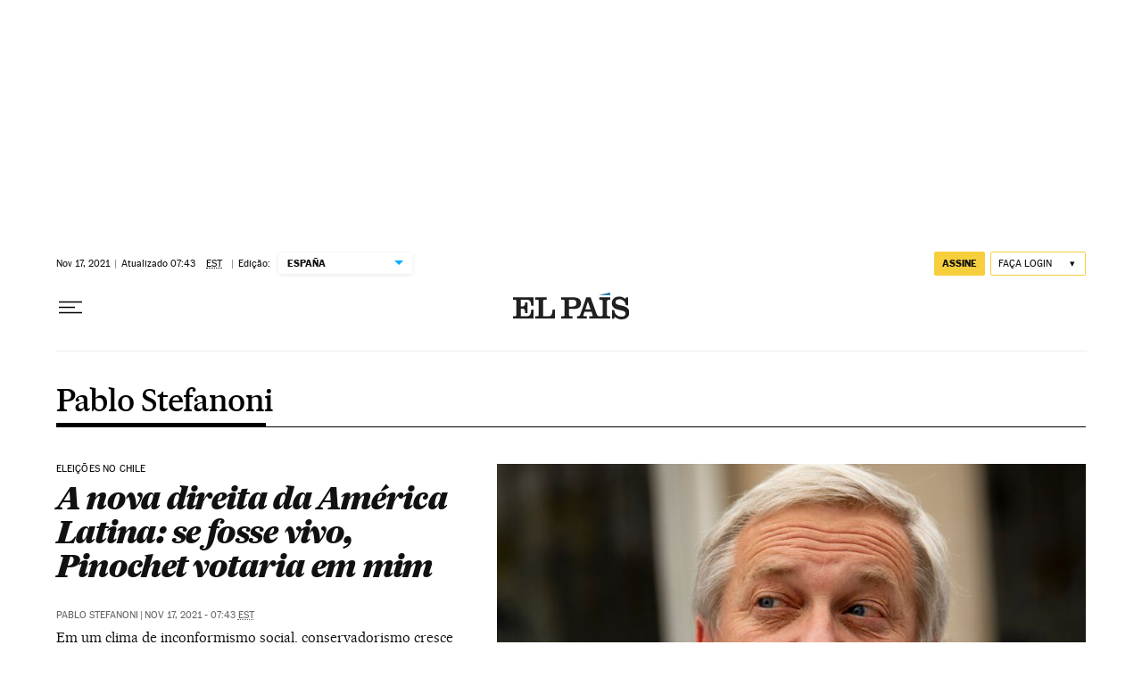

--- FILE ---
content_type: application/javascript; charset=utf-8
request_url: https://fundingchoicesmessages.google.com/f/AGSKWxV2_1SFyTIdaXVfmGfedJTMqMeBgWBVpTr49f_CXgTDJaqMuroUPIRtRZtYlwDnVbsVd5kx5pJzA6COOK8khlnO_lrRhr391TyGqBWDJ8Xrq7jPBi5hPZWRcKmGtFmnPalpoO04tNgsuCMDpBNbuRJCnAG449ky91pHY5jA7k6Kdwi5N37bXaMB_CYZ/_/600_90_/sbnr.ads?/ads/2./vericaladtitle./getvdopiaads.
body_size: -1291
content:
window['9eae057c-1cde-428c-b785-c17b2d5c781e'] = true;